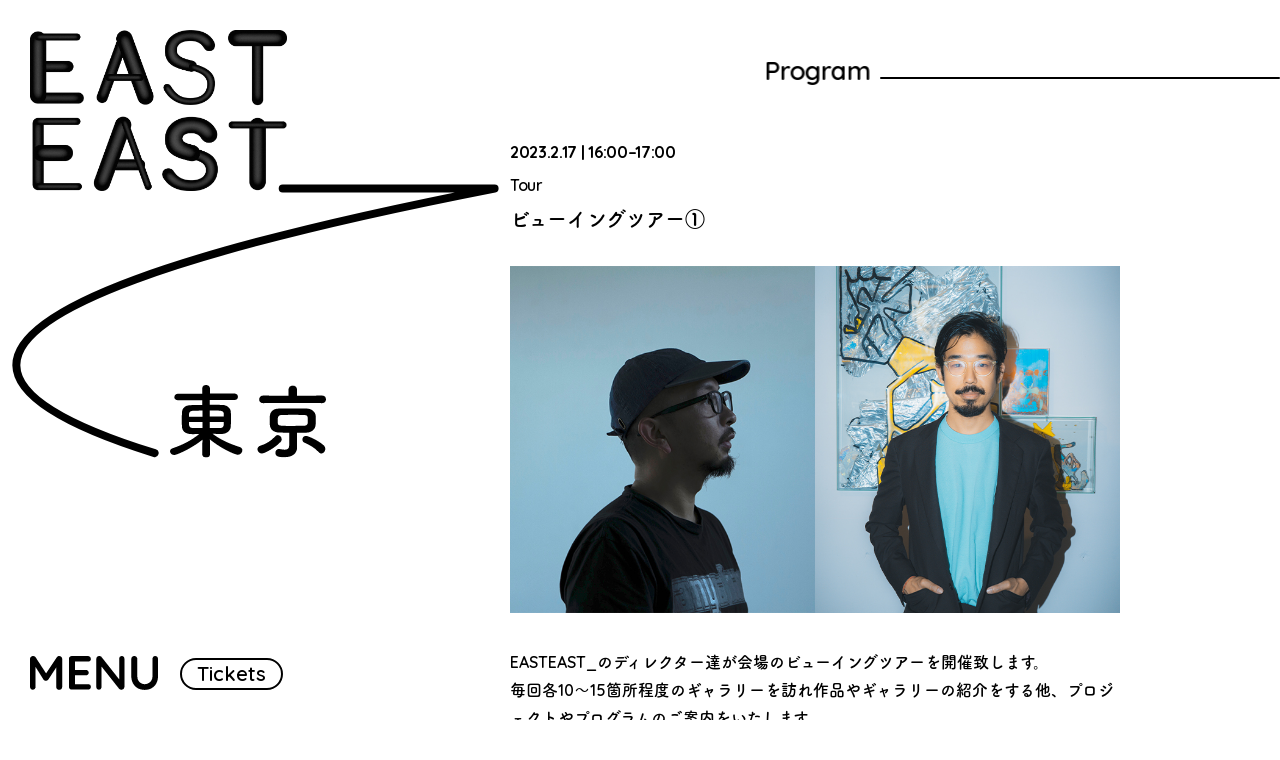

--- FILE ---
content_type: text/html; charset=UTF-8
request_url: https://easteast.org/2023/programme/469/
body_size: 10416
content:
<!DOCTYPE html>
<html lang="ja">
  <head>
    <meta http-equiv="content-language" content="ja">
    <meta http-equiv="content-type" content="text/html; charset=UTF-8">
    <meta http-equiv="content-style-type" content="text/css; charset=UTF-8">
    <meta http-equiv="content-script-type" content="text/javascript; charset=UTF-8">
    <meta http-equiv="X-UA-Compatible" content="IE=edge,chrome=1">
    <meta name="robots" content="index,follow,noodp">
    <meta name="viewport" content="width=device-width">

    <meta property="fb:app_id" content="">
    <meta property="og:type" content="website">
    <meta property="og:site_name" content="EASTEAST&#95;">
    <meta property="og:description" content="東京・日本の次世代のアートプレーヤーの紹介と 文化交流のためのプラットフォーム">
    <meta property="og:title" content="Program | EASTEAST_">
    <meta property="og:image" content="https://easteast.org/2023/cms/wp-content/themes/easteast_2023/assets/images/ogp.png">
    <meta property="og:url" content="https://easteast.org/2023/programme/469/">
    <meta name="twitter:card" content="website" />
    <meta name="twitter:site" content="EASTEAST_" />
    <meta name="twitter:description" content="東京・日本の次世代のアートプレーヤーの紹介と 文化交流のためのプラットフォーム" />
    <meta name="twitter:title" content="Program | EASTEAST_" />
    <meta name="twitter:image" content="https://easteast.org/2023/cms/wp-content/themes/easteast_2023/assets/images/ogp.png" />
    <meta name="description" content="東京・日本の次世代のアートプレーヤーの紹介と 文化交流のためのプラットフォーム">
    <meta name="keywords" content="EASTEAST,EAST,easteast,east,イーストイースト,イースト">
    <title>Program | EASTEAST_</title>
    <link rel="icon" href="https://easteast.org/2023/cms/wp-content/themes/easteast_2023/assets/images/favicon.ico" type="image/vnd.microsoft.icon">
    <link rel="shortcut icon" href="https://easteast.org/2023/cms/wp-content/themes/easteast_2023/assets/images/favicon.ico" type="image/vnd.microsoft.icon">
    <link rel="apple-touch-icon" sizes="256x256" href="https://easteast.org/2023/cms/wp-content/themes/easteast_2023/assets/images/apple-touch-icon.png">
    <!-- <link href="https://easteast.org/2023/cms/wp-content/themes/easteast_2023/assets/css/common.css" rel="stylesheet" type="text/css"> -->

    <!-- フォント -->
    <link rel="preconnect" href="https://fonts.googleapis.com">
    <link rel="preconnect" href="https://fonts.gstatic.com" crossorigin>
    <link href="https://fonts.googleapis.com/css2?family=Quicksand:wght@600;700&display=swap" rel="stylesheet">
    <script>
      (function(d) {
        var config = {
          kitId: 'lhv4ibh',
          scriptTimeout: 3000,
          async: true
        },
        h=d.documentElement,t=setTimeout(function(){h.className=h.className.replace(/\bwf-loading\b/g,"")+" wf-inactive";},config.scriptTimeout),tk=d.createElement("script"),f=false,s=d.getElementsByTagName("script")[0],a;h.className+=" wf-loading";tk.src='https://use.typekit.net/'+config.kitId+'.js';tk.async=true;tk.onload=tk.onreadystatechange=function(){a=this.readyState;if(f||a&&a!="complete"&&a!="loaded")return;f=true;clearTimeout(t);try{Typekit.load(config)}catch(e){}};s.parentNode.insertBefore(tk,s)
      })(document);
    </script>

    <link href="https://easteast.org/2023/cms/wp-content/themes/easteast_2023/assets/css/programmeDetail.css" rel="stylesheet" type="text/css">
    <meta name='robots' content='max-image-preview:large' />
<style id='wp-img-auto-sizes-contain-inline-css' type='text/css'>
img:is([sizes=auto i],[sizes^="auto," i]){contain-intrinsic-size:3000px 1500px}
/*# sourceURL=wp-img-auto-sizes-contain-inline-css */
</style>
<style id='wp-emoji-styles-inline-css' type='text/css'>

	img.wp-smiley, img.emoji {
		display: inline !important;
		border: none !important;
		box-shadow: none !important;
		height: 1em !important;
		width: 1em !important;
		margin: 0 0.07em !important;
		vertical-align: -0.1em !important;
		background: none !important;
		padding: 0 !important;
	}
/*# sourceURL=wp-emoji-styles-inline-css */
</style>
<style id='wp-block-library-inline-css' type='text/css'>
:root{--wp-block-synced-color:#7a00df;--wp-block-synced-color--rgb:122,0,223;--wp-bound-block-color:var(--wp-block-synced-color);--wp-editor-canvas-background:#ddd;--wp-admin-theme-color:#007cba;--wp-admin-theme-color--rgb:0,124,186;--wp-admin-theme-color-darker-10:#006ba1;--wp-admin-theme-color-darker-10--rgb:0,107,160.5;--wp-admin-theme-color-darker-20:#005a87;--wp-admin-theme-color-darker-20--rgb:0,90,135;--wp-admin-border-width-focus:2px}@media (min-resolution:192dpi){:root{--wp-admin-border-width-focus:1.5px}}.wp-element-button{cursor:pointer}:root .has-very-light-gray-background-color{background-color:#eee}:root .has-very-dark-gray-background-color{background-color:#313131}:root .has-very-light-gray-color{color:#eee}:root .has-very-dark-gray-color{color:#313131}:root .has-vivid-green-cyan-to-vivid-cyan-blue-gradient-background{background:linear-gradient(135deg,#00d084,#0693e3)}:root .has-purple-crush-gradient-background{background:linear-gradient(135deg,#34e2e4,#4721fb 50%,#ab1dfe)}:root .has-hazy-dawn-gradient-background{background:linear-gradient(135deg,#faaca8,#dad0ec)}:root .has-subdued-olive-gradient-background{background:linear-gradient(135deg,#fafae1,#67a671)}:root .has-atomic-cream-gradient-background{background:linear-gradient(135deg,#fdd79a,#004a59)}:root .has-nightshade-gradient-background{background:linear-gradient(135deg,#330968,#31cdcf)}:root .has-midnight-gradient-background{background:linear-gradient(135deg,#020381,#2874fc)}:root{--wp--preset--font-size--normal:16px;--wp--preset--font-size--huge:42px}.has-regular-font-size{font-size:1em}.has-larger-font-size{font-size:2.625em}.has-normal-font-size{font-size:var(--wp--preset--font-size--normal)}.has-huge-font-size{font-size:var(--wp--preset--font-size--huge)}.has-text-align-center{text-align:center}.has-text-align-left{text-align:left}.has-text-align-right{text-align:right}.has-fit-text{white-space:nowrap!important}#end-resizable-editor-section{display:none}.aligncenter{clear:both}.items-justified-left{justify-content:flex-start}.items-justified-center{justify-content:center}.items-justified-right{justify-content:flex-end}.items-justified-space-between{justify-content:space-between}.screen-reader-text{border:0;clip-path:inset(50%);height:1px;margin:-1px;overflow:hidden;padding:0;position:absolute;width:1px;word-wrap:normal!important}.screen-reader-text:focus{background-color:#ddd;clip-path:none;color:#444;display:block;font-size:1em;height:auto;left:5px;line-height:normal;padding:15px 23px 14px;text-decoration:none;top:5px;width:auto;z-index:100000}html :where(.has-border-color){border-style:solid}html :where([style*=border-top-color]){border-top-style:solid}html :where([style*=border-right-color]){border-right-style:solid}html :where([style*=border-bottom-color]){border-bottom-style:solid}html :where([style*=border-left-color]){border-left-style:solid}html :where([style*=border-width]){border-style:solid}html :where([style*=border-top-width]){border-top-style:solid}html :where([style*=border-right-width]){border-right-style:solid}html :where([style*=border-bottom-width]){border-bottom-style:solid}html :where([style*=border-left-width]){border-left-style:solid}html :where(img[class*=wp-image-]){height:auto;max-width:100%}:where(figure){margin:0 0 1em}html :where(.is-position-sticky){--wp-admin--admin-bar--position-offset:var(--wp-admin--admin-bar--height,0px)}@media screen and (max-width:600px){html :where(.is-position-sticky){--wp-admin--admin-bar--position-offset:0px}}

/*# sourceURL=wp-block-library-inline-css */
</style><style id='global-styles-inline-css' type='text/css'>
:root{--wp--preset--aspect-ratio--square: 1;--wp--preset--aspect-ratio--4-3: 4/3;--wp--preset--aspect-ratio--3-4: 3/4;--wp--preset--aspect-ratio--3-2: 3/2;--wp--preset--aspect-ratio--2-3: 2/3;--wp--preset--aspect-ratio--16-9: 16/9;--wp--preset--aspect-ratio--9-16: 9/16;--wp--preset--color--black: #000000;--wp--preset--color--cyan-bluish-gray: #abb8c3;--wp--preset--color--white: #ffffff;--wp--preset--color--pale-pink: #f78da7;--wp--preset--color--vivid-red: #cf2e2e;--wp--preset--color--luminous-vivid-orange: #ff6900;--wp--preset--color--luminous-vivid-amber: #fcb900;--wp--preset--color--light-green-cyan: #7bdcb5;--wp--preset--color--vivid-green-cyan: #00d084;--wp--preset--color--pale-cyan-blue: #8ed1fc;--wp--preset--color--vivid-cyan-blue: #0693e3;--wp--preset--color--vivid-purple: #9b51e0;--wp--preset--gradient--vivid-cyan-blue-to-vivid-purple: linear-gradient(135deg,rgb(6,147,227) 0%,rgb(155,81,224) 100%);--wp--preset--gradient--light-green-cyan-to-vivid-green-cyan: linear-gradient(135deg,rgb(122,220,180) 0%,rgb(0,208,130) 100%);--wp--preset--gradient--luminous-vivid-amber-to-luminous-vivid-orange: linear-gradient(135deg,rgb(252,185,0) 0%,rgb(255,105,0) 100%);--wp--preset--gradient--luminous-vivid-orange-to-vivid-red: linear-gradient(135deg,rgb(255,105,0) 0%,rgb(207,46,46) 100%);--wp--preset--gradient--very-light-gray-to-cyan-bluish-gray: linear-gradient(135deg,rgb(238,238,238) 0%,rgb(169,184,195) 100%);--wp--preset--gradient--cool-to-warm-spectrum: linear-gradient(135deg,rgb(74,234,220) 0%,rgb(151,120,209) 20%,rgb(207,42,186) 40%,rgb(238,44,130) 60%,rgb(251,105,98) 80%,rgb(254,248,76) 100%);--wp--preset--gradient--blush-light-purple: linear-gradient(135deg,rgb(255,206,236) 0%,rgb(152,150,240) 100%);--wp--preset--gradient--blush-bordeaux: linear-gradient(135deg,rgb(254,205,165) 0%,rgb(254,45,45) 50%,rgb(107,0,62) 100%);--wp--preset--gradient--luminous-dusk: linear-gradient(135deg,rgb(255,203,112) 0%,rgb(199,81,192) 50%,rgb(65,88,208) 100%);--wp--preset--gradient--pale-ocean: linear-gradient(135deg,rgb(255,245,203) 0%,rgb(182,227,212) 50%,rgb(51,167,181) 100%);--wp--preset--gradient--electric-grass: linear-gradient(135deg,rgb(202,248,128) 0%,rgb(113,206,126) 100%);--wp--preset--gradient--midnight: linear-gradient(135deg,rgb(2,3,129) 0%,rgb(40,116,252) 100%);--wp--preset--font-size--small: 13px;--wp--preset--font-size--medium: 20px;--wp--preset--font-size--large: 36px;--wp--preset--font-size--x-large: 42px;--wp--preset--spacing--20: 0.44rem;--wp--preset--spacing--30: 0.67rem;--wp--preset--spacing--40: 1rem;--wp--preset--spacing--50: 1.5rem;--wp--preset--spacing--60: 2.25rem;--wp--preset--spacing--70: 3.38rem;--wp--preset--spacing--80: 5.06rem;--wp--preset--shadow--natural: 6px 6px 9px rgba(0, 0, 0, 0.2);--wp--preset--shadow--deep: 12px 12px 50px rgba(0, 0, 0, 0.4);--wp--preset--shadow--sharp: 6px 6px 0px rgba(0, 0, 0, 0.2);--wp--preset--shadow--outlined: 6px 6px 0px -3px rgb(255, 255, 255), 6px 6px rgb(0, 0, 0);--wp--preset--shadow--crisp: 6px 6px 0px rgb(0, 0, 0);}:where(.is-layout-flex){gap: 0.5em;}:where(.is-layout-grid){gap: 0.5em;}body .is-layout-flex{display: flex;}.is-layout-flex{flex-wrap: wrap;align-items: center;}.is-layout-flex > :is(*, div){margin: 0;}body .is-layout-grid{display: grid;}.is-layout-grid > :is(*, div){margin: 0;}:where(.wp-block-columns.is-layout-flex){gap: 2em;}:where(.wp-block-columns.is-layout-grid){gap: 2em;}:where(.wp-block-post-template.is-layout-flex){gap: 1.25em;}:where(.wp-block-post-template.is-layout-grid){gap: 1.25em;}.has-black-color{color: var(--wp--preset--color--black) !important;}.has-cyan-bluish-gray-color{color: var(--wp--preset--color--cyan-bluish-gray) !important;}.has-white-color{color: var(--wp--preset--color--white) !important;}.has-pale-pink-color{color: var(--wp--preset--color--pale-pink) !important;}.has-vivid-red-color{color: var(--wp--preset--color--vivid-red) !important;}.has-luminous-vivid-orange-color{color: var(--wp--preset--color--luminous-vivid-orange) !important;}.has-luminous-vivid-amber-color{color: var(--wp--preset--color--luminous-vivid-amber) !important;}.has-light-green-cyan-color{color: var(--wp--preset--color--light-green-cyan) !important;}.has-vivid-green-cyan-color{color: var(--wp--preset--color--vivid-green-cyan) !important;}.has-pale-cyan-blue-color{color: var(--wp--preset--color--pale-cyan-blue) !important;}.has-vivid-cyan-blue-color{color: var(--wp--preset--color--vivid-cyan-blue) !important;}.has-vivid-purple-color{color: var(--wp--preset--color--vivid-purple) !important;}.has-black-background-color{background-color: var(--wp--preset--color--black) !important;}.has-cyan-bluish-gray-background-color{background-color: var(--wp--preset--color--cyan-bluish-gray) !important;}.has-white-background-color{background-color: var(--wp--preset--color--white) !important;}.has-pale-pink-background-color{background-color: var(--wp--preset--color--pale-pink) !important;}.has-vivid-red-background-color{background-color: var(--wp--preset--color--vivid-red) !important;}.has-luminous-vivid-orange-background-color{background-color: var(--wp--preset--color--luminous-vivid-orange) !important;}.has-luminous-vivid-amber-background-color{background-color: var(--wp--preset--color--luminous-vivid-amber) !important;}.has-light-green-cyan-background-color{background-color: var(--wp--preset--color--light-green-cyan) !important;}.has-vivid-green-cyan-background-color{background-color: var(--wp--preset--color--vivid-green-cyan) !important;}.has-pale-cyan-blue-background-color{background-color: var(--wp--preset--color--pale-cyan-blue) !important;}.has-vivid-cyan-blue-background-color{background-color: var(--wp--preset--color--vivid-cyan-blue) !important;}.has-vivid-purple-background-color{background-color: var(--wp--preset--color--vivid-purple) !important;}.has-black-border-color{border-color: var(--wp--preset--color--black) !important;}.has-cyan-bluish-gray-border-color{border-color: var(--wp--preset--color--cyan-bluish-gray) !important;}.has-white-border-color{border-color: var(--wp--preset--color--white) !important;}.has-pale-pink-border-color{border-color: var(--wp--preset--color--pale-pink) !important;}.has-vivid-red-border-color{border-color: var(--wp--preset--color--vivid-red) !important;}.has-luminous-vivid-orange-border-color{border-color: var(--wp--preset--color--luminous-vivid-orange) !important;}.has-luminous-vivid-amber-border-color{border-color: var(--wp--preset--color--luminous-vivid-amber) !important;}.has-light-green-cyan-border-color{border-color: var(--wp--preset--color--light-green-cyan) !important;}.has-vivid-green-cyan-border-color{border-color: var(--wp--preset--color--vivid-green-cyan) !important;}.has-pale-cyan-blue-border-color{border-color: var(--wp--preset--color--pale-cyan-blue) !important;}.has-vivid-cyan-blue-border-color{border-color: var(--wp--preset--color--vivid-cyan-blue) !important;}.has-vivid-purple-border-color{border-color: var(--wp--preset--color--vivid-purple) !important;}.has-vivid-cyan-blue-to-vivid-purple-gradient-background{background: var(--wp--preset--gradient--vivid-cyan-blue-to-vivid-purple) !important;}.has-light-green-cyan-to-vivid-green-cyan-gradient-background{background: var(--wp--preset--gradient--light-green-cyan-to-vivid-green-cyan) !important;}.has-luminous-vivid-amber-to-luminous-vivid-orange-gradient-background{background: var(--wp--preset--gradient--luminous-vivid-amber-to-luminous-vivid-orange) !important;}.has-luminous-vivid-orange-to-vivid-red-gradient-background{background: var(--wp--preset--gradient--luminous-vivid-orange-to-vivid-red) !important;}.has-very-light-gray-to-cyan-bluish-gray-gradient-background{background: var(--wp--preset--gradient--very-light-gray-to-cyan-bluish-gray) !important;}.has-cool-to-warm-spectrum-gradient-background{background: var(--wp--preset--gradient--cool-to-warm-spectrum) !important;}.has-blush-light-purple-gradient-background{background: var(--wp--preset--gradient--blush-light-purple) !important;}.has-blush-bordeaux-gradient-background{background: var(--wp--preset--gradient--blush-bordeaux) !important;}.has-luminous-dusk-gradient-background{background: var(--wp--preset--gradient--luminous-dusk) !important;}.has-pale-ocean-gradient-background{background: var(--wp--preset--gradient--pale-ocean) !important;}.has-electric-grass-gradient-background{background: var(--wp--preset--gradient--electric-grass) !important;}.has-midnight-gradient-background{background: var(--wp--preset--gradient--midnight) !important;}.has-small-font-size{font-size: var(--wp--preset--font-size--small) !important;}.has-medium-font-size{font-size: var(--wp--preset--font-size--medium) !important;}.has-large-font-size{font-size: var(--wp--preset--font-size--large) !important;}.has-x-large-font-size{font-size: var(--wp--preset--font-size--x-large) !important;}
/*# sourceURL=global-styles-inline-css */
</style>

<style id='classic-theme-styles-inline-css' type='text/css'>
/*! This file is auto-generated */
.wp-block-button__link{color:#fff;background-color:#32373c;border-radius:9999px;box-shadow:none;text-decoration:none;padding:calc(.667em + 2px) calc(1.333em + 2px);font-size:1.125em}.wp-block-file__button{background:#32373c;color:#fff;text-decoration:none}
/*# sourceURL=/wp-includes/css/classic-themes.min.css */
</style>
<link rel="EditURI" type="application/rsd+xml" title="RSD" href="https://easteast.org/2023/cms/xmlrpc.php?rsd" />
<meta name="generator" content="WordPress 6.9" />
<link rel="canonical" href="https://easteast.org/2023/programme/469/" />
<link rel='shortlink' href='https://easteast.org/2023/?p=469' />
  </head>
  <body>
    <div class="wrapper">
      <section>
        <div class="logo">
  <div class="logo__east"><a href="https://easteast.org/2023/"> <img src="https://easteast.org/2023/cms/wp-content/themes/easteast_2023/assets/images/east_east.png"></a></div>
  <div class="logo__path"><svg xmlns="http://www.w3.org/2000/svg" viewBox="0 0 1280 714" preserveAspectRatio="none" class='logo__svg'>
  <defs><style>.cls-2{fill:none;stroke:#000;stroke-linecap:round;stroke-linejoin:round;stroke-width:6px;}</style></defs>
  <g>
  <path id='path_1' class="cls-2" d=""/>
  <path id='path_2' class="cls-2" d=""/>
  </g>
  </svg>
  </div>
  <div class="logo__tokyo pc"><img src="https://easteast.org/2023/cms/wp-content/themes/easteast_2023/assets/images/logo_tokyo.svg"></div>
  <div class="logo__tokyo sp"><img src="https://easteast.org/2023/cms/wp-content/themes/easteast_2023/assets/images/logo_tokyo.svg"></div>
</div>
<div class="menu">
  <div class="menu__inner">
    <div class="menu__close sp"><a class="menu__closeA" href> <img src="https://easteast.org/2023/cms/wp-content/themes/easteast_2023/assets/images/menu/menu_close.svg"></a></div>
    <ul class="menu__list langage--jp">
      <li class="menu__item"><a class="menu__itemA" href="https://easteast.org/2023/about">About<span class="menu__itemAspan">EASTEAST_とは </span></a>
      </li>
      <li class="menu__item"><a class="menu__itemA" href="https://easteast.org/2023/exhibitors">Exhibitors<span class="menu__itemAspan">出展者一覧 </span></a>
      </li>
      <li class="menu__item"><a class="menu__itemA" href="https://easteast.org/2023/programme">Program<span class="menu__itemAspan">プログラム </span></a>
      </li>
      <li class="menu__item"><a class="menu__itemA" href="https://easteast.org/2023/communityagreement">Community Agreement<span class="menu__itemAspan">コミュニティ協定 </span></a>
      </li>
      <li class="menu__item"><a class="menu__itemA" href="https://easteast.org/2023/visitorinformation">Visitor Information<span class="menu__itemAspan">来場者向け情報 </span></a>
      </li>
      <li class="menu__item"><a class="menu__itemA" href="https://easteast.org/2023/tickets">Tickets<span class="menu__itemAspan">チケット </span></a>
      </li>
      <li class="menu__item"><a class="menu__itemA" href="https://easteast.org/2023/news">News<span class="menu__itemAspan">お知らせ </span></a>
      </li>
    </ul>
    <ul class="menu__list langage--en langage--cn langage--kr">
      <li class="menu__item"><a class="menu__itemA" href="https://easteast.org/2023/about">About </a>
      </li>
      <li class="menu__item"><a class="menu__itemA" href="https://easteast.org/2023/exhibitors">Exhibitors </a>
      </li>
      <li class="menu__item"><a class="menu__itemA" href="https://easteast.org/2023/programme">Program </a>
      </li>
      <li class="menu__item"><a class="menu__itemA" href="https://easteast.org/2023/communityagreement">Community Agreement </a>
      </li>
      <li class="menu__item"><a class="menu__itemA" href="https://easteast.org/2023/visitorinformation">Visitor Information </a>
      </li>
      <li class="menu__item"><a class="menu__itemA" href="https://easteast.org/2023/tickets">Tickets </a>
      </li>
      <li class="menu__item"><a class="menu__itemA" href="https://easteast.org/2023/news">News </a>
      </li>
    </ul>
    <ul class="menu__lang pc">
      <li class="menu__langItem"> <a class="menu__langA menu__langA--jp" href="./?lang=jp">JP</a></li>
      <li class="menu__langItem"> <a class="menu__langA menu__langA--en" href="./?lang=en">EN</a></li>
      <li class="menu__langItem"> <a class="menu__langA menu__langA--kr" href="./?lang=kr">KR</a></li>
      <li class="menu__langItem"> <a class="menu__langA menu__langA--cn" href="./?lang=cn">CN</a></li>
    </ul>
    <ul class="menu__lang sp">
      <li class="menu__langItem"> <a class="menu__langA menu__langA--jp" href="./?lang=jp">JP</a></li>
      <li class="menu__langItem"> <a class="menu__langA menu__langA--en" href="./?lang=en">EN</a></li>
      <li class="menu__langItem"> <a class="menu__langA menu__langA--kr" href="./?lang=kr">KR</a></li>
      <li class="menu__langItem"> <a class="menu__langA menu__langA--cn" href="./?lang=cn">CN</a></li>
    </ul>
  </div>
</div>
<div class="menuBtn opening"><a class="menuBtn__a" href> <img class="pc" src="https://easteast.org/2023/cms/wp-content/themes/easteast_2023/assets/images/menu/menu.svg"><img class="sp" src="https://easteast.org/2023/cms/wp-content/themes/easteast_2023/assets/images/menu/sp_menu.svg"></a></div>
<div class="ticketsBtn opening"><a class="ticketsBtn__a" href="https://easteast.org/2023/tickets">Tickets</a></div><div class="pageTtl">
  <div class="pageTtl__line"></div>
  <p class="pageTtl__ttl">Program</p>
</div>
<div class="inner inner--1 programme opening">
  <div class="programme__set">
    <p class="programme__date">2023.2.17 | 16:00–17:00</p>
    <p class="programme__tag">
      Tour&nbsp;    </p>
  </div>

  <p class="programme__title langage--jp">ビューイングツアー①</p>
  <p class="programme__title langage--en">Viewing Tour 1</p>

      <!-- 画像 -->
    <div class="programme__ph">
      <img src="https://easteast.org/2023/cms/wp-content/uploads/2022/12/Tour_Guides_TORY-NORI.jpg" />
    </div>
  
      <!-- 詳細 -->
    <div class="programme__lead wisywig langage--jp">
      <p>EASTEAST_のディレクター達が会場のビューイングツアーを開催致します。<br />
毎回各10〜15箇所程度のギャラリーを訪れ作品やギャラリーの紹介をする他、プロジェクトやプログラムのご案内をいたします。</p>
    </div>
    <div class="programme__lead wisywig langage--en">
      <p>The directors of EASTEAST_ will host a viewing tour of the venue.</p>
<p>In addition to visiting 10 to 15 galleries each time, we will introduce the artworks and galleries, as well as apprise about the projects and programs.</p>
    </div>
  

      <!-- メンバーリスト　-->
    <div class="programme__cont">
      <div class="lineTtl">
        <p class="lineTtl__text langage--jp lineTtl__text--jp">ナビゲーター</p>
        <p class="lineTtl__text langage--en lineTtl__text--en">Navigator</p>
      </div>

      <div class="programme__box">

        <!-- 日本語-->
        <div class="langage--jp">

                     <div class="programme__peaple">
              <p class="programme__peapleName">松下徹</p>
                            <p class="programme__peapleJob"><span>&nbsp;</span>(SIDE CORE)</p>
                          </div>
                      <div class="programme__peaple">
              <p class="programme__peapleName">渡邉憲行</p>
                            <p class="programme__peapleJob"><span>&nbsp;</span>(EASTEAST_アソシエイトディレクター)</p>
                          </div>
          
        </div>

        <!-- 英語-->
        <div class="langage--en">

          
          <div class="programme__peaple">
            <p class="programme__peapleName">Toru Matsushita</p>
                      </div>

          
          <div class="programme__peaple">
            <p class="programme__peapleName">Noriyuki Watanabe</p>
                      </div>

          
        </div>

      </div>

    </div>
  


      <!-- 表-->
    <div class="detail">
      <p class="detail__ttl langage--jp">ビューイングツアー①</p>
      <p class="detail__ttl langage--en">Viewing Tour 1</p>
      <div class="detail__cont">

        <!--日本語-->
        <div class="langage--jp">
                      <div class="detail__box">
              <p class="detail__subtitle">日時：</p>
              <div class="detail__text wisywig"><p>2023年2月17日(金) 16:00–17:00</p>
<p><small>ツアーは1時間程度を予定しておりますが、延長する場合もございます。途中退場／途中参加可能。</small></p>
</div>
              <!-- <span class="detail__caution">※途中入退場可</span> -->
            </div>
                      <div class="detail__box">
              <p class="detail__subtitle">会場：</p>
              <div class="detail__text wisywig"><p><a href="https://www.easteast.org/2023/">科学技術館1F</a></p>
<p><small>Welcome Area 集合（エントランス受付裏）</small></p>
</div>
              <!-- <span class="detail__caution">※途中入退場可</span> -->
            </div>
                      <div class="detail__box">
              <p class="detail__subtitle">参加費：</p>
              <div class="detail__text wisywig"><p>無料<small>（受付にて入場チケットのご提示をお願いします）</small></p>
</div>
              <!-- <span class="detail__caution">※途中入退場可</span> -->
            </div>
                      <div class="detail__box">
              <p class="detail__subtitle">参加方法：</p>
              <div class="detail__text wisywig"><p>事前予約不要</p>
</div>
              <!-- <span class="detail__caution">※途中入退場可</span> -->
            </div>
                      <div class="detail__box">
              <p class="detail__subtitle">参加人数：</p>
              <div class="detail__text wisywig"><p>先着10〜15名程度</p>
</div>
              <!-- <span class="detail__caution">※途中入退場可</span> -->
            </div>
                      <div class="detail__box">
              <p class="detail__subtitle">言語：</p>
              <div class="detail__text wisywig"><p>日本語</p>
</div>
              <!-- <span class="detail__caution">※途中入退場可</span> -->
            </div>
                  </div>

        <!-- 英語-->
        <div class="langage--en">
                      <div class="detail__box">
              <p class="detail__subtitle">Date & Time：</p>
              <div class="detail__text wisywig"><p>February 17 16:00–17:00</p>
<p><small>The tour is scheduled to last about 1 hour, but it may extend. Early departure/ Joining partway are  possible.</small></p>
</div>
              <!-- <span class="detail__caution">※途中入退場可</span> -->
            </div>
                      <div class="detail__box">
              <p class="detail__subtitle">Location：</p>
              <div class="detail__text wisywig"><p>Science Museum 1F</p>
<p><small>Meet at the Welcome Area (behind the entrance reception)</small></p>
</div>
              <!-- <span class="detail__caution">※途中入退場可</span> -->
            </div>
                      <div class="detail__box">
              <p class="detail__subtitle">Admission：</p>
              <div class="detail__text wisywig"><p>Free <small>(Please present your admission ticket at the reception)</small></p>
<p>Advance reservations not required.</p>
</div>
              <!-- <span class="detail__caution">※途中入退場可</span> -->
            </div>
                      <div class="detail__box">
              <p class="detail__subtitle">Language：</p>
              <div class="detail__text wisywig"><p>Japanese</p>
</div>
              <!-- <span class="detail__caution">※途中入退場可</span> -->
            </div>
                  </div>

      </div>
    </div>
  

    <!-- 参加者プロフィール-->
  <div class="programme__cont">
    <div class="lineTtl">
      <p class="lineTtl__text langage--jp lineTtl__text--jp">ナビゲーター</p>
      <p class="lineTtl__text langage--en lineTtl__text--en">Navigator</p>
    </div>

    
      <div class="programme__profileBox">

        <!-- 日本語-->
        <div class="langage--jp">
          <p class="programme__profileName">松下徹                          <span class="programme__profileName--small">(SIDE CORE)</span>
                      </p>
                    <p class="programme__profileDetail">個人のアーティストとして活動する側、2012年からはアートチームSIDE COREのディレクターとして、美術館から路上まで幅広い場所で展覧会の企画を行なっている。また日本のストリートアートに関わる執筆やレクチャーなども行なっている。</p>
        </div>

        <!-- 英語-->
        <div class="langage--en">
          <p class="programme__profileName">Toru Matsushita                          <span class="programme__profileName--small">(SIDE CORE)</span>
                      </p>
                    <p class="programme__profileDetail">Born in 1984 in Kanagawa, Japan. Completed the course in Advanced Art at Tokyo University of the Arts. Creates paintings using familiar chemical experiments and industrial production techniques. He creates paintings through the process of observing, manipulating, and editing patterns created automatically by systems, such as drawing with high-voltage electric current and painting with scientific changes in paint. He is also one of the directors of SIDE CORE, an art team that plans graffiti and other street culture projects, and writes about street culture in Japan and abroad.</p>
        </div>

        <!-- 外部リンク　-->
                  <div class="programme__profileLinks">
                          <p><a target="_blank" href=https://www.instagram.com/tohry417/>Instagram</a></p>
                      </div>
        
      </div>

    
      <div class="programme__profileBox">

        <!-- 日本語-->
        <div class="langage--jp">
          <p class="programme__profileName">渡邉憲行                          <span class="programme__profileName--small">(EASTEAST_アソシエイトディレクター)</span>
                      </p>
                    <p class="programme__profileDetail">NOZZA SERVICE 代表。<br />
英国留学を経て、CALM&PUNK GALLERY の企画・渉外を担当。21年にNOZZA SERVICE設立。ギャラリー内外で数々の企画に携わっている。</p>
        </div>

        <!-- 英語-->
        <div class="langage--en">
          <p class="programme__profileName">Noriyuki Watanabe                          <span class="programme__profileName--small">(EASTEAST_ Associate Director)</span>
                      </p>
                    <p class="programme__profileDetail">NOZZA SERVICE 代表。<br />
英国留学を経て、CALM&PUNK GALLERY の企画・渉外を担当。21年にNOZZA SERVICE設立。ギャラリー内外で数々の企画に携わっている。</p>
        </div>

        <!-- 外部リンク　-->
                  <div class="programme__profileLinks">
                          <p><a target="_blank" href=https://www.instagram.com/nozzaservice/>Instagram﻿</a></p>
                      </div>
        
      </div>

    
  </div>

  
  <!-- 関係者クレジット-->
  
</div>



<div class="pageBack">
  <div class="pageBack__line"></div>
  <p class="pageBack__text"><a class="pageBack__textA" href="https://easteast.org/2023/programme">Back</a></p>
</div>      
      <footer class="footer">
  <div class="footer__subscribe">
    <p class="footer__subscribeTtl">Subscribe to Newsletter:</p>
    <!-- Begin Mailchimp Signup Form -->
      <div id="mc_embed_signup">
          <form action="https://easteast.us21.list-manage.com/subscribe/post?u=c09762a1b0ba91a7eee01eae2&amp;id=29883ec2fb&amp;f_id=0049cfe1f0" method="post" id="mc-embedded-subscribe-form" name="mc-embedded-subscribe-form" class="validate footer__form" target="_self">
              <div id="mc_embed_signup_scroll" class='footer__inputCont'>

      <div class="mc-field-group">

        <input type="email" value="" name="EMAIL" class="required email footer__subscribeInput" id="mce-EMAIL" required placeholder="Enter your email">
        <span id="mce-EMAIL-HELPERTEXT" class="helper_text"></span>
      </div>
        <div id="mce-responses" class="clear foot">
          <div class="response" id="mce-error-response" style="display:none"></div>
          <div class="response" id="mce-success-response" style="display:none"></div>
        </div>
          <div style="position: absolute; left: -5000px;" aria-hidden="true"><input type="text" name="b_c09762a1b0ba91a7eee01eae2_29883ec2fb" tabindex="-1" value=""></div>
              <div class="optionalParent">
                  <div class="clear foot">
                      <input type="submit" value="Subscribe" name="subscribe" id="mc-embedded-subscribe" class="button footer__subscribeBtn">

                  </div>
              </div>
          </div>
      </form>
      </div>

      <!--End mc_embed_signup-->
    <!-- <form class="footer__form" action="" method="">
      <input class="footer__subscribeInput" type="email" name="email" placeholder="Enter your email">
      <input class="footer__subscribeBtn" type="submit" value="Subscribe"> -->
      <div class="footer__success">
        <p>Thanks! Check your E-mail.</p>
      </div>
    </form>
  </div>
  <div class="footer__box">
    <ul class="footer__links">
      <li class="footer__link"><a class="footer__linkA" href="/2023/contact">Contact</a></li>
      <li class="footer__link"><a class="footer__linkA" href="/2023/press">Press</a></li>
      <li class="footer__link"><a class="footer__linkA" href="/2023/privacypolicy">Privacy Policy</a></li>
      <li class="footer__link"><a class="footer__linkA" href="https://www.instagram.com/easteast_/">Instagram</a></li>
      <li class="footer__link"><a class="footer__linkA" href="https://www.facebook.com/profile.php?id=100080115788275">Facebook</a></li>
    </ul>
    <p class="footer__copy">©EASTEAST_</p>
  </div>
</footer>
      <script src="https://easteast.org/2023/cms/wp-content/themes/easteast_2023/assets/js/common.js" type="text/javascript" charset="UTF-8"></script>

      <script src="https://easteast.org/2023/cms/wp-content/themes/easteast_2023/assets/js/programmeDetail.js" type="text/javascript" charset="UTF-8"></script>        <script type="speculationrules">
{"prefetch":[{"source":"document","where":{"and":[{"href_matches":"/2023/*"},{"not":{"href_matches":["/2023/cms/wp-*.php","/2023/cms/wp-admin/*","/2023/cms/wp-content/uploads/*","/2023/cms/wp-content/*","/2023/cms/wp-content/plugins/*","/2023/cms/wp-content/themes/easteast_2023/*","/2023/*\\?(.+)"]}},{"not":{"selector_matches":"a[rel~=\"nofollow\"]"}},{"not":{"selector_matches":".no-prefetch, .no-prefetch a"}}]},"eagerness":"conservative"}]}
</script>
<script id="wp-emoji-settings" type="application/json">
{"baseUrl":"https://s.w.org/images/core/emoji/17.0.2/72x72/","ext":".png","svgUrl":"https://s.w.org/images/core/emoji/17.0.2/svg/","svgExt":".svg","source":{"concatemoji":"https://easteast.org/2023/cms/wp-includes/js/wp-emoji-release.min.js?ver=6.9"}}
</script>
<script type="module">
/* <![CDATA[ */
/*! This file is auto-generated */
const a=JSON.parse(document.getElementById("wp-emoji-settings").textContent),o=(window._wpemojiSettings=a,"wpEmojiSettingsSupports"),s=["flag","emoji"];function i(e){try{var t={supportTests:e,timestamp:(new Date).valueOf()};sessionStorage.setItem(o,JSON.stringify(t))}catch(e){}}function c(e,t,n){e.clearRect(0,0,e.canvas.width,e.canvas.height),e.fillText(t,0,0);t=new Uint32Array(e.getImageData(0,0,e.canvas.width,e.canvas.height).data);e.clearRect(0,0,e.canvas.width,e.canvas.height),e.fillText(n,0,0);const a=new Uint32Array(e.getImageData(0,0,e.canvas.width,e.canvas.height).data);return t.every((e,t)=>e===a[t])}function p(e,t){e.clearRect(0,0,e.canvas.width,e.canvas.height),e.fillText(t,0,0);var n=e.getImageData(16,16,1,1);for(let e=0;e<n.data.length;e++)if(0!==n.data[e])return!1;return!0}function u(e,t,n,a){switch(t){case"flag":return n(e,"\ud83c\udff3\ufe0f\u200d\u26a7\ufe0f","\ud83c\udff3\ufe0f\u200b\u26a7\ufe0f")?!1:!n(e,"\ud83c\udde8\ud83c\uddf6","\ud83c\udde8\u200b\ud83c\uddf6")&&!n(e,"\ud83c\udff4\udb40\udc67\udb40\udc62\udb40\udc65\udb40\udc6e\udb40\udc67\udb40\udc7f","\ud83c\udff4\u200b\udb40\udc67\u200b\udb40\udc62\u200b\udb40\udc65\u200b\udb40\udc6e\u200b\udb40\udc67\u200b\udb40\udc7f");case"emoji":return!a(e,"\ud83e\u1fac8")}return!1}function f(e,t,n,a){let r;const o=(r="undefined"!=typeof WorkerGlobalScope&&self instanceof WorkerGlobalScope?new OffscreenCanvas(300,150):document.createElement("canvas")).getContext("2d",{willReadFrequently:!0}),s=(o.textBaseline="top",o.font="600 32px Arial",{});return e.forEach(e=>{s[e]=t(o,e,n,a)}),s}function r(e){var t=document.createElement("script");t.src=e,t.defer=!0,document.head.appendChild(t)}a.supports={everything:!0,everythingExceptFlag:!0},new Promise(t=>{let n=function(){try{var e=JSON.parse(sessionStorage.getItem(o));if("object"==typeof e&&"number"==typeof e.timestamp&&(new Date).valueOf()<e.timestamp+604800&&"object"==typeof e.supportTests)return e.supportTests}catch(e){}return null}();if(!n){if("undefined"!=typeof Worker&&"undefined"!=typeof OffscreenCanvas&&"undefined"!=typeof URL&&URL.createObjectURL&&"undefined"!=typeof Blob)try{var e="postMessage("+f.toString()+"("+[JSON.stringify(s),u.toString(),c.toString(),p.toString()].join(",")+"));",a=new Blob([e],{type:"text/javascript"});const r=new Worker(URL.createObjectURL(a),{name:"wpTestEmojiSupports"});return void(r.onmessage=e=>{i(n=e.data),r.terminate(),t(n)})}catch(e){}i(n=f(s,u,c,p))}t(n)}).then(e=>{for(const n in e)a.supports[n]=e[n],a.supports.everything=a.supports.everything&&a.supports[n],"flag"!==n&&(a.supports.everythingExceptFlag=a.supports.everythingExceptFlag&&a.supports[n]);var t;a.supports.everythingExceptFlag=a.supports.everythingExceptFlag&&!a.supports.flag,a.supports.everything||((t=a.source||{}).concatemoji?r(t.concatemoji):t.wpemoji&&t.twemoji&&(r(t.twemoji),r(t.wpemoji)))});
//# sourceURL=https://easteast.org/2023/cms/wp-includes/js/wp-emoji-loader.min.js
/* ]]> */
</script>
      </section>
    </div>
  </body>
</html>


--- FILE ---
content_type: text/css
request_url: https://easteast.org/2023/cms/wp-content/themes/easteast_2023/assets/css/programmeDetail.css
body_size: 5511
content:
@charset "utf-8";
/*
YUI 3.18.1 (build f7e7bcb)
Copyright 2014 Yahoo! Inc. All rights reserved.
Licensed under the BSD License.
http://yuilibrary.com/license/
*/
html{color:#000;background:#FFF}body,div,dl,dt,dd,ul,ol,li,h1,h2,h3,h4,h5,h6,pre,code,form,fieldset,legend,input,textarea,p,blockquote,th,td{margin:0;padding:0}table{border-collapse:collapse;border-spacing:0}fieldset,img{border:0}address,caption,cite,code,dfn,em,strong,th,var{font-style:normal;font-weight:normal}ol,ul{list-style:none}caption,th{text-align:left}h1,h2,h3,h4,h5,h6{font-size:100%;font-weight:normal}q:before,q:after{content:''}abbr,acronym{border:0;font-variant:normal}sup{vertical-align:text-top}sub{vertical-align:text-bottom}input,textarea,select{font-family:inherit;font-size:inherit;font-weight:inherit;*font-size:100%}legend{color:#000}#yui3-css-stamp.cssreset{display:none}

html,body{position:relative;min-width:1280px;font-family:quicksand,fot-tsukuardgothic-std,'ヒラギノ角ゴ ProN W3','Hiragino Kaku Gothic ProN','游ゴシック',YuGothic,'メイリオ',Meiryo,sans-serif;font-size:10px;line-height:1}a{text-decoration:inherit;color:inherit}img,svg,video,iframe,picture{display:block;width:100%}.inner{margin-left:39.84375%;}.inner--1{width:47.65625%}.inner--2{width:55.46875%}.wrapper{min-height:100vh;position:relative;padding-bottom:260px;-webkit-box-sizing:border-box;-moz-box-sizing:border-box;box-sizing:border-box}@media screen and (min-width:737px){.mo_op{display:inline-block;-webkit-transition:opacity 160ms ease-in-out;-moz-transition:opacity 160ms ease-in-out;-o-transition:opacity 160ms ease-in-out;-ms-transition:opacity 160ms ease-in-out;transition:opacity 160ms ease-in-out;-webkit-font-smoothing:antialiased;}.mo_op:hover{opacity:.65;-ms-filter:"progid:DXImageTransform.Microsoft.Alpha(Opacity=65)";filter:alpha(opacity=65)}.sp{display:none !important}}@media screen and (max-width:736px){html,body{min-width:320px}.pc{display:none !important}.inner{margin:0 auto;}.inner--1,.inner--2{width:87.69230769230768vw}.wrapper{padding-bottom:146.4102564102564vw}}.articles{padding-left:50px;margin-top:31px;}.articles__list{margin-top:9px}.articles__listA{display:-webkit-box;display:-moz-box;display:-webkit-flex;display:-ms-flexbox;display:box;display:flex;}.articles__listA:hover .articles__title{text-decoration:none}.articles__date{font-size:16px;font-weight:600;line-height:25px;letter-spacing:-.02em;min-width:95px}.articles__title{font-size:16px;font-weight:600;line-height:24px;text-decoration:underline;text-decoration-skip-ink:none}@media screen and (max-width:736px){.articles{padding-left:12.82051282051282vw;margin-top:5.897435897435897vw;}.articles__list{margin-top:4.102564102564102vw}.articles__listA{display:block;}.articles__listA:hover .articles__title{text-decoration:underline}.articles__date{font-size:4.102564102564102vw;margin-top:0;min-width:auto}.articles__title{font-size:4.102564102564102vw;line-height:6.153846153846153vw;margin-top:0}}.footer{position:absolute;bottom:30px;right:0;width:60.15625%;}.footer__subscribe{position:relative;display:-webkit-box;display:-moz-box;display:-webkit-flex;display:-ms-flexbox;display:box;display:flex;-webkit-box-align:center;-moz-box-align:center;-o-box-align:center;-ms-flex-align:center;-webkit-align-items:center;align-items:center;font-size:16px;font-weight:600;}.footer__subscribe:after{content:'';position:absolute;width:100%;height:2px;left:0;bottom:-22px;background-color:#000;border-radius:4px}.footer__subscribeTtl{margin-right:20px;letter-spacing:-.02em}.footer__inputCont{display:-webkit-box;display:-moz-box;display:-webkit-flex;display:-ms-flexbox;display:box;display:flex}.footer__subscribeInput{width:286px;border:none;background-color:#dedede;padding:4px 22px 5px;border-radius:15px;margin-right:9px;}.footer__subscribeInput::placeholder{color:#fff}.footer__subscribeBtn{border:2px solid #000;padding:2px 16px 3px;background-color:#fff;border-radius:15px;cursor:pointer;color:#000;}.footer__subscribeBtn:hover{background-color:#000;color:#fff}.footer__success{position:absolute;background-color:#dedede;border-radius:20px;width:452px;height:32px;display:-webkit-box;display:-moz-box;display:-webkit-flex;display:-ms-flexbox;display:box;display:flex;-webkit-box-align:center;-moz-box-align:center;-o-box-align:center;-ms-flex-align:center;-webkit-align-items:center;align-items:center;-webkit-box-pack:center;-moz-box-pack:center;-o-box-pack:center;-ms-flex-pack:center;-webkit-justify-content:center;justify-content:center;top:-2px;left:195px;pointer-events:none;opacity:0;-ms-filter:"progid:DXImageTransform.Microsoft.Alpha(Opacity=0)";filter:alpha(opacity=0);}.footer__success--show{pointer-events:auto;opacity:1;-ms-filter:none;filter:none}.footer__box{display:-webkit-box;display:-moz-box;display:-webkit-flex;display:-ms-flexbox;display:box;display:flex;-webkit-box-pack:justify;-moz-box-pack:justify;-o-box-pack:justify;-ms-flex-pack:justify;-webkit-justify-content:space-between;justify-content:space-between;width:740px;margin-top:53px}.footer__links{font-size:16px;font-weight:600;letter-spacing:-.02em;display:-webkit-box;display:-moz-box;display:-webkit-flex;display:-ms-flexbox;display:box;display:flex;-webkit-box-lines:multiple;-moz-box-lines:multiple;-o-box-lines:multiple;-webkit-flex-wrap:wrap;-ms-flex-wrap:wrap;flex-wrap:wrap;width:408px}.footer__link{width:118px;padding-right:8px;}.footer__link:nth-child(4),.footer__link:nth-child(5),.footer__link:nth-child(6){padding-top:17px}.footer__linkA{display:inline-block;}.footer__linkA:hover{font-weight:700}.footer__copy{font-size:14px}@media screen and (max-width:736px){.footer{width:100%;bottom:10.256410256410255vw;}.footer__subscribe{display:block;font-size:4.102564102564102vw;font-weight:800;padding:0 5.384615384615384vw;-webkit-box-sizing:border-box;-moz-box-sizing:border-box;box-sizing:border-box;}.footer__subscribe:after{bottom:-7.692307692307692vw}.footer__subscribeTtl{margin-right:0}.footer__inputCont{display:block}.footer__subscribeInput{padding:1.794871794871795vw 5.128205128205128vw;-webkit-box-sizing:border-box;-moz-box-sizing:border-box;box-sizing:border-box;border-radius:5.128205128205128vw;margin:3.846153846153846vw 0 0 0;font-size:4.615384615384615vw;width:100%;}.footer__subscribeInput::placeholder{text-align:center}.footer__subscribeBtn{padding:0 5.128205128205128vw;border-radius:5.128205128205128vw;height:10.256410256410255vw;width:100%;margin-top:3.589743589743589vw;}.footer__subscribeBtn:hover{background-color:#fff;color:#000}.footer__success{border-radius:5.128205128205128vw;width:89.74358974358974vw;height:24.102564102564102vw;top:7.692307692307692vw;left:5.384615384615384vw}.footer__box{width:100%;margin-top:16.666666666666664vw;padding:0 6.153846153846153vw;-webkit-box-sizing:border-box;-moz-box-sizing:border-box;box-sizing:border-box}.footer__links{display:block;width:auto;font-size:5.128205128205128vw}.footer__link{width:auto;padding-right:0;}.footer__link:nth-child(2),.footer__link:nth-child(3),.footer__link:nth-child(4),.footer__link:nth-child(5),.footer__link:nth-child(6){padding-top:4.487179487179487vw}.footer__linkA{display:inline-block;}.footer__linkA:hover{font-weight:600}.footer__copy{font-size:4.102564102564102vw}}.langage--jp,.langage--en,.langage--kr,.langage--cn{display:none;}.langage--jp.currentLangage,.langage--en.currentLangage,.langage--kr.currentLangage,.langage--cn.currentLangage{display:block}.langage--kr{font-family:'Nanum Gothic',sans-serif}.langage--cn{font-family:hellofont-id-dianyuan,sans-serif}.langage--en{font-family:quicksand,fot-tsukuardgothic-std}.lineTtl{padding-left:50px;position:relative;}.lineTtl:after{content:'';position:absolute;width:40px;height:2px;left:0;bottom:2px;background-color:#000;border-radius:1px}.lineTtl__text--jp{font-weight:700;font-size:18px}.lineTtl__text--en{font-weight:500;font-size:20px}@media screen and (max-width:736px){.lineTtl{padding-left:12.82051282051282vw;}.lineTtl:after{width:10.256410256410255vw}.lineTtl__text--jp{font-size:4.615384615384615vw}.lineTtl__text--en{font-size:5.128205128205128vw}}.logo{position:fixed;top:0;left:0;width:100vw;min-width:1280px;height:100vh;z-index:100;pointer-events:none;opacity:0;-ms-filter:"progid:DXImageTransform.Microsoft.Alpha(Opacity=0)";filter:alpha(opacity=0);}.logo--show{opacity:1;-ms-filter:none;filter:none}.logo--opening{background-color:#fff;}.logo--opening .logo__east{width:38.125%}.logo--opening .logo__tokyo{width:21.875%;height:0;padding-bottom:10.15625%}.logo__east{position:absolute;width:38.125%;top:30px;left:30px;pointer-events:all;-webkit-transform-origin:top left;-moz-transform-origin:top left;-o-transform-origin:top left;-ms-transform-origin:top left;transform-origin:top left;opacity:0;-ms-filter:"progid:DXImageTransform.Microsoft.Alpha(Opacity=0)";filter:alpha(opacity=0);}.logo__east a{display:block;width:100%}.logo__east--shown{-webkit-transition:width 640ms cubic-bezier(0.36, 0.59, 0.64, 0.99);-moz-transition:width 640ms cubic-bezier(0.36, 0.59, 0.64, 0.99);-o-transition:width 640ms cubic-bezier(0.36, 0.59, 0.64, 0.99);-ms-transition:width 640ms cubic-bezier(0.36, 0.59, 0.64, 0.99);transition:width 640ms cubic-bezier(0.36, 0.59, 0.64, 0.99);opacity:1;-ms-filter:none;filter:none}.logo__east--default{-webkit-transition:none;-moz-transition:none;-o-transition:none;-ms-transition:none;transition:none;width:20.078125%}.logo__east--default_animation{width:20.078125%}.logo__path{position:relative;width:100%;height:100%;margin:0;-webkit-transition:padding 300ms ease, margin 300ms ease;-moz-transition:padding 300ms ease, margin 300ms ease;-o-transition:padding 300ms ease, margin 300ms ease;-ms-transition:padding 300ms ease, margin 300ms ease;transition:padding 300ms ease, margin 300ms ease}.logo__svg{position:absolute;top:0;left:0;right:0;bottom:0;width:100%;height:100%;overflow:visible}.logo__tokyo{position:absolute;width:12.1875%;left:30px;top:300px;-webkit-transform-origin:bottom right;-moz-transform-origin:bottom right;-o-transform-origin:bottom right;-ms-transform-origin:bottom right;transform-origin:bottom right;opacity:0;-ms-filter:"progid:DXImageTransform.Microsoft.Alpha(Opacity=0)";filter:alpha(opacity=0);}.logo__tokyo--shown{-webkit-transition:top 640ms cubic-bezier(0.36, 0.59, 0.64, 0.99), bottom 640ms cubic-bezier(0.36, 0.59, 0.64, 0.99), left 640ms cubic-bezier(0.36, 0.59, 0.64, 0.99), width 640ms cubic-bezier(0.36, 0.59, 0.64, 0.99);-moz-transition:top 640ms cubic-bezier(0.36, 0.59, 0.64, 0.99), bottom 640ms cubic-bezier(0.36, 0.59, 0.64, 0.99), left 640ms cubic-bezier(0.36, 0.59, 0.64, 0.99), width 640ms cubic-bezier(0.36, 0.59, 0.64, 0.99);-o-transition:top 640ms cubic-bezier(0.36, 0.59, 0.64, 0.99), bottom 640ms cubic-bezier(0.36, 0.59, 0.64, 0.99), left 640ms cubic-bezier(0.36, 0.59, 0.64, 0.99), width 640ms cubic-bezier(0.36, 0.59, 0.64, 0.99);-ms-transition:top 640ms cubic-bezier(0.36, 0.59, 0.64, 0.99), bottom 640ms cubic-bezier(0.36, 0.59, 0.64, 0.99), left 640ms cubic-bezier(0.36, 0.59, 0.64, 0.99), width 640ms cubic-bezier(0.36, 0.59, 0.64, 0.99);transition:top 640ms cubic-bezier(0.36, 0.59, 0.64, 0.99), bottom 640ms cubic-bezier(0.36, 0.59, 0.64, 0.99), left 640ms cubic-bezier(0.36, 0.59, 0.64, 0.99), width 640ms cubic-bezier(0.36, 0.59, 0.64, 0.99);opacity:1;-ms-filter:none;filter:none}#path_2{opacity:0;-ms-filter:"progid:DXImageTransform.Microsoft.Alpha(Opacity=0)";filter:alpha(opacity=0)}#path_1,#path_2{-webkit-transition:stroke-width 640ms cubic-bezier(0.36, 0.59, 0.64, 0.99);-moz-transition:stroke-width 640ms cubic-bezier(0.36, 0.59, 0.64, 0.99);-o-transition:stroke-width 640ms cubic-bezier(0.36, 0.59, 0.64, 0.99);-ms-transition:stroke-width 640ms cubic-bezier(0.36, 0.59, 0.64, 0.99);transition:stroke-width 640ms cubic-bezier(0.36, 0.59, 0.64, 0.99)}@media screen and (max-width:736px){.logo{height:100vh;min-width:320px;}.logo--opening .logo__east{width:65.64102564102564vw}.logo--opening .logo__tokyo{width:37.692307692307686vw;height:0;padding-bottom:17.435897435897434vw}.logo__east{width:65.64102564102564vw;top:5.641025641025641vw;left:6.153846153846153vw;}.logo__east--default{-webkit-transition:none;-moz-transition:none;-o-transition:none;-ms-transition:none;transition:none;width:29.230769230769226vw}.logo__east--default_animation{width:29.230769230769226vw}.logo__path{width:99.99999999999999vw;height:0;left:0;top:-5.128205128205128vw;padding-bottom:140vw}.logo__tokyo{width:17.435897435897434vw;top:25.64102564102564vw;left:6.153846153846153vw}}.menu{position:fixed;padding:30px;bottom:0;left:0;z-index:250;display:none;}.menu--open{display:block}.menu__list{letter-spacing:-.02em;font-size:20px}.menu__itemA{position:relative;display:inline-block;padding:6.5px 0;font-weight:600;}.menu__itemA:hover{text-shadow:.4px 0 0 #000}.menu__itemAspan{font-size:12px;display:inline-block;margin-left:9px}.menu__vipArrow{position:absolute;width:10px;bottom:11px;right:-11px}.menu__lang{display:-webkit-box;display:-moz-box;display:-webkit-flex;display:-ms-flexbox;display:box;display:flex;margin-top:15px;}.menu__lang.pc .menu__langA:hover{background-color:#000;color:#fff}.menu__langItem{font-size:14px;margin-right:7px}.menu__langA{display:inline-block;padding:2px 9px;border:2px solid #000;border-radius:11px;}.menu__langA--current{background-color:#000;color:#fff}.menuBtn{position:fixed;left:30px;bottom:30px;width:128px;z-index:300;}.menuBtn--hidden{display:none}@media screen and (max-width:736px){.menu{z-index:250;padding:6.153846153846153vw 6.153846153846153vw;-webkit-box-sizing:border-box;-moz-box-sizing:border-box;box-sizing:border-box;width:100vw;height:100vh;overflow:scroll;top:0;background-color:#fff;}.menu--open{overscroll-behavior:contain}.menu__inner{position:relative;height:169.23076923076923vw;z-index:1}.menu__close{width:18.97435897435897vw;margin:0 0 0 auto}.menu__list{font-size:6.666666666666666vw;margin-top:6.41025641025641vw}.menu__itemA{padding:2.179487179487179vw 0;}.menu__itemA:hover{text-shadow:none}.menu__itemAspan{display:block;font-size:3.076923076923077vw;line-height:6.41025641025641vw;margin-left:0}.menu__spList{font-size:6.153846153846153vw;margin-top:7.692307692307692vw;letter-spacing:-.02em}.menu__spItemA{display:inline-block;padding:1.666666666666667vw 0}.menu__vipArrow{width:2.564102564102564vw;bottom:3.846153846153846vw;right:-3.846153846153846vw}.menu__lang{margin-top:10.256410256410255vw;padding-bottom:6.153846153846153vw}.menu__langItem{font-size:5.128205128205128vw;margin-right:2.564102564102564vw}.menu__langA{padding:.7692307692307692vw 3.589743589743589vw;border-radius:4.102564102564102vw}.menuBtn{z-index:300;left:auto;bottom:auto;right:6.153846153846153vw;top:6.153846153846153vw;width:18.97435897435897vw}}.opening{opacity:0;-ms-filter:"progid:DXImageTransform.Microsoft.Alpha(Opacity=0)";filter:alpha(opacity=0);pointer-events:none;}.opening--show{opacity:1;-ms-filter:none;filter:none;pointer-events:auto}.pageBack{position:relative;width:31.25%;height:65px;margin:0 0 0 auto;}.pageBack__line{position:absolute;width:100%;height:2px;right:0;bottom:0;background-color:#000;border-radius:4px}.pageBack__text{position:absolute;left:0;bottom:0;padding-right:10px;-webkit-transform:translate3d(-100%,0,0);-moz-transform:translate3d(-100%,0,0);-o-transform:translate3d(-100%,0,0);-ms-transform:translate3d(-100%,0,0);transform:translate3d(-100%,0,0);font-size:26px;line-height:17px;letter-spacing:-.02em;}.pageBack__text:hover{font-weight:700}@media screen and (max-width:736px){.pageBack{width:16.41025641025641vw;height:9.743589743589743vw;margin:0 0 11.538461538461537vw auto;}.pageBack__text{padding-right:1.282051282051282vw;font-size:6.666666666666666vw;line-height:4.358974358974359vw;}.pageBack__text:hover{font-weight:600}}.pageTtl{position:relative;width:31.25%;height:79px;margin:0 0 65px auto;}.pageTtl__line{position:absolute;width:100%;height:2px;right:0;bottom:0;background-color:#000;border-radius:4px}.pageTtl__ttl{position:absolute;left:0;bottom:0;padding-right:10px;-webkit-transform:translate3d(-100%,0,0);-moz-transform:translate3d(-100%,0,0);-o-transform:translate3d(-100%,0,0);-ms-transform:translate3d(-100%,0,0);transform:translate3d(-100%,0,0);font-size:26px;font-weight:400;line-height:17px;letter-spacing:-.02em;white-space:nowrap}@media screen and (max-width:736px){.pageTtl{width:16.41025641025641vw;height:57.179487179487175vw;margin:0 0 12.82051282051282vw auto;}.pageTtl__ttl{padding-right:1.282051282051282vw;font-size:6.666666666666666vw;line-height:4.358974358974359vw}}.ticketsBtn{position:fixed;bottom:30px;left:180px;font-size:20px;z-index:10;}.ticketsBtn__a{display:inline-block;width:99px;padding:4px 0;text-align:center;border:2px solid #000;border-radius:17px;background-color:#fff;}.ticketsBtn__a:hover{background-color:#000;color:#fff}@media screen and (max-width:736px){.ticketsBtn{bottom:auto;left:auto;right:28.46153846153846vw;top:5.641025641025641vw;font-size:3.589743589743589vw;}.ticketsBtn__a{width:18.46153846153846vw;padding:.7692307692307692vw 0;border-radius:3.076923076923077vw;}.ticketsBtn__a:hover{background-color:#fff;color:#000}}.underline{text-decoration:underline;text-decoration-skip-ink:none;}.underline:hover{text-decoration:none}@media screen and (max-width:736px){.underline:hover{text-decoration:underline}}.vip{position:fixed;width:100vw;height:100vh;background-color:#fff;z-index:200;text-align:center;top:0;left:0;right:0;bottom:0;display:none;}.vip--show{display:block}.vip__cont{position:absolute;width:346px;top:50%;left:50%;-webkit-transform:translate3d(-50%,-50%,0);-moz-transform:translate3d(-50%,-50%,0);-o-transform:translate3d(-50%,-50%,0);-ms-transform:translate3d(-50%,-50%,0);transform:translate3d(-50%,-50%,0)}.vip__login{font-size:26px;line-height:30px}.vip__form{margin-top:30px}.vip__input{font-size:18px;width:100%;background-color:#dedede;border:none;border-radius:20px;height:40px;text-align:center;}.vip__input::placeholder{color:#fff}.vip__btnA{display:inline-block;font-size:16px;width:100%;padding:10px 0;border:2px solid #000;border-radius:20px;margin-top:14px;}.vip__btnA:hover{background-color:#000;color:#fff}@media screen and (max-width:736px){.vip__cont{width:87.69230769230768vw}.vip__login{font-size:6.666666666666666vw;line-height:7.692307692307692vw}.vip__form{margin-top:7.692307692307692vw}.vip__input{font-size:4.615384615384615vw;border-radius:5.128205128205128vw;height:10.256410256410255vw}.vip__btnA{font-size:4.102564102564102vw;padding:2.564102564102564vw 0;border-radius:5.128205128205128vw;margin-top:3.589743589743589vw;}.vip__btnA:hover{background-color:#fff;color:#000}}.wisywig a{text-decoration:underline;display:inline-block;letter-spacing:0;}.wisywig a:hover{text-decoration:none}.wisywig small{display:inline-block;font-size:14px}@media screen and (max-width:736px){.wisywig a:hover{text-decoration:underline}.wisywig small{font-size:3.589743589743589vw}}.programme__date{font-size:16px;font-weight:700;letter-spacing:-.02em}.programme__tag{font-size:16px;margin-top:17px;letter-spacing:-.02em}.programme__title{font-size:20px;font-weight:600;line-height:28px;margin-top:13px}.programme__ph{margin-top:32px}.programme__lead{margin-top:35px;font-size:16px;line-height:28px;font-weight:500}.programme__cont{margin-top:45px}.programme__box{margin-top:23px}.programme__peaple{font-size:16px;line-height:28px;padding-left:50px}.programme__peapleName{display:inline-block}.programme__peapleJob{display:inline-block;font-size:14px}.programme__info{font-size:16px;line-height:28px;padding-left:50px;margin-top:13px}.programme__profileBox{margin:35px 0 0 50px;font-size:16px}.programme__profileName{display:inline-block;margin-right:20px;}.programme__profileName--small{font-size:14px}.programme__otherpage{position:relative;display:inline-block;font-size:14px;}.programme__otherpage:after{content:'';position:absolute;background-image:url("data:image/svg+xml;charset=utf8,%3C%3Fxml%20version%3D%221.0%22%20encoding%3D%22UTF-8%22%3F%3E%3Csvg%20id%3D%22_%E3%82%A4%E3%83%A4%E3%83%BC_1%22%20xmlns%3D%22http%3A%2F%2Fwww.w3.org%2F2000%2Fsvg%22%20viewBox%3D%220%200%205.54%209.07%22%3E%3Cdefs%3E%3Cstyle%3E.cls-1%7Bfill%3Anone%3Bstroke%3A%23000%3Bstroke-linecap%3Around%3Bstroke-linejoin%3Around%3Bstroke-width%3A2px%3B%7D%3C%2Fstyle%3E%3C%2Fdefs%3E%3Cpath%20id%3D%22_%E3%82%B9_869%22%20class%3D%22cls-1%22%20d%3D%22M1%2C8.07l3.54-3.54L1%2C1%22%2F%3E%3C%2Fsvg%3E");-webkit-background-size:10px 10px;-moz-background-size:10px 10px;background-size:10px 10px;width:10px;height:10px;right:-13px;top:3px;-webkit-transition:-webkit-transform 200ms cubic-bezier(0.25, 0.46, 0.45, 0.94);-moz-transition:-moz-transform 200ms cubic-bezier(0.25, 0.46, 0.45, 0.94);-o-transition:-o-transform 200ms cubic-bezier(0.25, 0.46, 0.45, 0.94);-ms-transition:-ms-transform 200ms cubic-bezier(0.25, 0.46, 0.45, 0.94);transition:transform 200ms cubic-bezier(0.25, 0.46, 0.45, 0.94)}.programme__otherpage:hover:after{-webkit-transform:translate3d(5px,0,0);-moz-transform:translate3d(5px,0,0);-o-transform:translate3d(5px,0,0);-ms-transform:translate3d(5px,0,0);transform:translate3d(5px,0,0)}.programme__profileDetail{font-size:14px;line-height:24px;margin-top:10px}.programme__profileLinks{font-size:14px;line-height:26px;margin-top:8px;letter-spacing:-.02em;}.programme__profileLinks a{text-decoration:underline;}.programme__profileLinks a:hover{text-decoration:none}.programme__credit{font-size:14px;line-height:30px;padding-left:50px}.detail{padding:25px 30px 20px;-webkit-box-sizing:border-box;-moz-box-sizing:border-box;box-sizing:border-box;border:2px solid #000;border-radius:10px;margin-top:43px;}.detail__ttl{position:relative;font-size:20px;line-height:28px;}.detail__ttl:before{content:'';position:absolute;width:100%;height:1px;left:0;bottom:-20px;background-color:#000}.detail__cont{margin-top:33px}.detail__box{display:-webkit-box;display:-moz-box;display:-webkit-flex;display:-ms-flexbox;display:box;display:flex}.detail__subtitle{min-width:80px;font-size:14px;line-height:28px}.detail__text{font-size:16px;line-height:28px}.detail__caution,.detail__subtext{font-size:14px}@media screen and (max-width:736px){.programme__set{display:-webkit-box;display:-moz-box;display:-webkit-flex;display:-ms-flexbox;display:box;display:flex;-webkit-box-pack:justify;-moz-box-pack:justify;-o-box-pack:justify;-ms-flex-pack:justify;-webkit-justify-content:space-between;justify-content:space-between;width:74.87179487179486vw;margin:0 0 0 auto}.programme__date{font-size:4.102564102564102vw}.programme__tag{font-size:4.102564102564102vw;margin-top:0;letter-spacing:0}.programme__title{font-size:5.641025641025641vw;line-height:7.692307692307692vw;width:74.87179487179486vw;margin:5.641025641025641vw 0 0 12.82051282051282vw}.programme__ph{margin-top:8.205128205128204vw;width:93.84615384615384vw}.programme__lead{width:74.87179487179486vw;margin:5.897435897435897vw 0 0 12.82051282051282vw;font-size:4.102564102564102vw;line-height:7.179487179487179vw}.programme__cont{margin-top:11.538461538461537vw}.programme__box{margin-top:6.666666666666666vw}.programme__peaple{font-size:4.102564102564102vw;line-height:7.179487179487179vw;padding-left:12.82051282051282vw}.programme__peapleJob{font-size:3.589743589743589vw;line-height:4.615384615384615vw}.programme__info{font-size:4.102564102564102vw;line-height:7.179487179487179vw;padding-left:12.82051282051282vw;margin-top:3.333333333333333vw}.programme__profileBox{margin:10.256410256410255vw 0 0 12.82051282051282vw;font-size:4.102564102564102vw}.programme__profileName{display:block;}.programme__profileName--small{font-size:3.589743589743589vw}.programme__otherpage{font-size:3.589743589743589vw;margin-top:4.358974358974359vw;}.programme__otherpage:after{width:2.564102564102564vw;height:2.564102564102564vw;right:-3.333333333333333vw;top:.7692307692307692vw}.programme__otherpage:hover:after{-webkit-transform:translate3d(0,0,0);-moz-transform:translate3d(0,0,0);-o-transform:translate3d(0,0,0);-ms-transform:translate3d(0,0,0);transform:translate3d(0,0,0)}.programme__profileDetail{font-size:3.589743589743589vw;line-height:6.153846153846153vw;margin-top:2.564102564102564vw}.programme__profileLinks{font-size:3.589743589743589vw;line-height:6.666666666666666vw;margin-top:2.051282051282051vw;}.programme__profileLinks a:hover{text-decoration:underline}.programme__credit{font-size:3.589743589743589vw;line-height:7.692307692307692vw;padding-left:12.82051282051282vw}.detail{width:87.69230769230768vw;padding:6.153846153846153vw;border-radius:2.564102564102564vw;margin-top:10.256410256410255vw;}.detail__ttl{font-size:5.128205128205128vw;line-height:7.179487179487179vw;}.detail__ttl:before{bottom:-5.128205128205128vw}.detail__cont{margin-top:8.46153846153846vw}.detail__box{display:block;margin-top:1.538461538461538vw}.detail__subtitle{min-width:100%;font-size:3.589743589743589vw;line-height:7.179487179487179vw}.detail__text{font-size:4.102564102564102vw;line-height:7.179487179487179vw}.detail__caution{font-size:3.589743589743589vw;display:block}.detail__subtext{font-size:3.589743589743589vw}}

--- FILE ---
content_type: image/svg+xml
request_url: https://easteast.org/2023/cms/wp-content/themes/easteast_2023/assets/images/menu/sp_menu.svg
body_size: 890
content:
<?xml version="1.0" encoding="utf-8"?>
<!-- Generator: Adobe Illustrator 26.3.1, SVG Export Plug-In . SVG Version: 6.00 Build 0)  -->
<svg version="1.1" id="レイヤー_1" xmlns="http://www.w3.org/2000/svg" xmlns:xlink="http://www.w3.org/1999/xlink" x="0px"
	 y="0px" viewBox="0 0 67 18" style="enable-background:new 0 0 67 18;" xml:space="preserve">
<g>
	<path d="M16.4,0.4C16.1,0.1,15.7,0,15.3,0c-0.5,0-0.9,0.2-1.2,0.7L8.4,9.1L2.9,0.7C2.8,0.5,2.6,0.3,2.3,0.2C2.1,0.1,1.8,0,1.6,0
		C1.2,0,0.8,0.2,0.5,0.5C0.2,0.8,0,1.1,0,1.5v14.6c0,0.4,0.1,0.8,0.4,1.1c0.3,0.3,0.6,0.4,1,0.4c0.4,0,0.8-0.1,1.1-0.4
		c0.3-0.3,0.4-0.7,0.4-1.1V5.7l4.2,6.6c0.2,0.2,0.3,0.3,0.6,0.5C7.9,12.9,8.1,13,8.3,13c0.2,0,0.5,0,0.7-0.2
		c0.2-0.1,0.4-0.3,0.6-0.5L13.7,6v10.1c0,0.4,0.1,0.8,0.4,1.1c0.3,0.3,0.7,0.4,1.1,0.4c0.5,0,0.8-0.1,1.1-0.4
		c0.3-0.3,0.4-0.7,0.4-1.1V1.5C16.9,1.1,16.7,0.7,16.4,0.4z"/>
	<path d="M30.3,14.8h-6.8v-4.7h5.7c0.4,0,0.8-0.1,1.1-0.4c0.3-0.3,0.4-0.6,0.4-1c0-0.4-0.1-0.8-0.4-1.1c-0.3-0.3-0.7-0.4-1.1-0.4
		h-5.7V2.9h6.8c0.4,0,0.8-0.1,1.1-0.4c0.3-0.3,0.4-0.6,0.4-1c0-0.4-0.1-0.8-0.4-1.1C31.2,0.2,30.8,0,30.3,0h-8.4
		c-0.4,0-0.8,0.1-1.1,0.4c-0.3,0.3-0.4,0.7-0.4,1.1v14.6c0,0.4,0.1,0.8,0.4,1.1c0.3,0.3,0.7,0.4,1.1,0.4h8.4c0.4,0,0.8-0.1,1.1-0.4
		c0.3-0.3,0.4-0.6,0.4-1c0-0.4-0.1-0.7-0.4-1C31.2,14.9,30.8,14.8,30.3,14.8z"/>
	<path d="M49,0.4c-0.3-0.3-0.6-0.4-1-0.4c-0.4,0-0.8,0.1-1,0.4c-0.3,0.3-0.4,0.6-0.4,1v10.8L37.5,0.6c-0.1-0.2-0.3-0.3-0.6-0.4
		C36.7,0.1,36.5,0,36.2,0c-0.4,0-0.8,0.1-1.1,0.4c-0.3,0.3-0.4,0.7-0.4,1.1v14.7c0,0.4,0.1,0.7,0.4,1c0.3,0.3,0.6,0.4,1,0.4
		c0.4,0,0.8-0.1,1-0.4c0.3-0.3,0.4-0.6,0.4-1V5.5l9.3,11.7c0.1,0.1,0.3,0.2,0.5,0.3c0.2,0.1,0.4,0.1,0.7,0.1c0.4,0,0.8-0.1,1.1-0.4
		c0.3-0.3,0.4-0.7,0.4-1.1V1.4C49.4,1,49.3,0.7,49,0.4z"/>
	<path d="M65.5,0c0.4,0,0.8,0.1,1.1,0.4S67,1.1,67,1.5v9.1c0,1.4-0.3,2.6-0.9,3.7c-0.6,1.1-1.4,1.9-2.5,2.5c-1,0.6-2.3,0.9-3.6,0.9
		c-1.4,0-2.6-0.3-3.6-0.9c-1.1-0.6-1.9-1.4-2.5-2.5c-0.6-1.1-0.9-2.3-0.9-3.7V1.5c0-0.4,0.2-0.8,0.5-1.1C53.8,0.1,54.2,0,54.6,0
		c0.4,0,0.7,0.1,1,0.4s0.5,0.7,0.5,1.1v9.1c0,0.8,0.2,1.6,0.5,2.2c0.4,0.6,0.8,1.1,1.4,1.4c0.6,0.3,1.2,0.5,1.9,0.5
		c0.7,0,1.4-0.2,2-0.5c0.6-0.3,1.1-0.8,1.5-1.4c0.4-0.6,0.6-1.3,0.6-2.2V1.5c0-0.4,0.1-0.8,0.4-1.1C64.8,0.1,65.1,0,65.5,0z"/>
</g>
</svg>


--- FILE ---
content_type: image/svg+xml
request_url: https://easteast.org/2023/cms/wp-content/themes/easteast_2023/assets/images/logo_tokyo.svg
body_size: 1331
content:
<?xml version="1.0" encoding="utf-8"?>
<!-- Generator: Adobe Illustrator 26.3.1, SVG Export Plug-In . SVG Version: 6.00 Build 0)  -->
<svg version="1.1" id="レイヤー_1" xmlns="http://www.w3.org/2000/svg" xmlns:xlink="http://www.w3.org/1999/xlink" x="0px"
	 y="0px" viewBox="0 0 155 72" style="enable-background:new 0 0 155 72;" xml:space="preserve">
<g>
	<path d="M32,68.8l0.2-14.5c-10.4,8.5-25.5,15.2-28,15.2c-2.4,0-4.2-1.8-4.2-3.6c0-1.3,0.8-2.6,2.8-3.2c10.4-3.6,18.1-7.5,26.3-14.1
		c-2.5,0.1-4.8,0.2-6.9,0.2c-8.7,0-10.1-4.5-10.3-7.3c-0.2-2-0.2-4.3-0.2-6.7c0-2.7,0.1-5.5,0.2-7.7c0.2-3.4,2.3-7,8.7-7.1
		c3-0.1,7.1-0.2,11.5-0.2l0-4.7l-24.3,0c-2.3,0-3.5-1.5-3.5-3c0-1.7,1.2-3.4,3.5-3.4l24.2,0l0-5.1C32,1,33.9,0,35.8,0
		c1.9,0,3.9,1.1,3.9,3.4l0,5.1l24.5,0c2.2,0,3.3,1.6,3.3,3.2c0,1.6-1,3.2-3.3,3.2l-24.6,0l0,4.7c4.5,0,8.8,0.1,12.5,0.2
		c4.8,0.1,8.1,3.4,8.3,6.6c0.2,1.9,0.2,4.3,0.2,6.7c0,2.8-0.1,5.7-0.2,8c-0.2,3.9-3.5,7.3-8.7,7.5c-0.6,0-1.1,0-1.7,0
		c-2.4,0-5.1-0.1-7.7-0.2C51,55,59.7,58.4,69.3,61.6c1.8,0.6,2.6,1.8,2.6,3.2c0,1.8-1.6,4.4-4.7,4.4c-2,0-14.9-5-27.6-15.2
		c0.1,4.3,0.2,7.5,0.2,14.8c0,2.2-1.9,3.2-3.9,3.2C34,72,32,71,32,68.8L32,68.8z M32.2,25.4c-3.5,0-6.9,0.1-9.4,0.2
		c-4,0.2-4,2.7-4,5.8l13.4,0L32.2,25.4z M32.2,36.8l-13.4,0c0,3.9,0.2,5.8,4.1,5.9c2.8,0.1,6,0.1,9.4,0.1L32.2,36.8z M39.5,36.8l0,6
		c3.5,0,6.8,0,10-0.1c4,0,4-2.6,4-5.9L39.5,36.8z M53.5,31.3c0-0.9-0.1-1.8-0.1-2.6c-0.2-3.4-1.9-3.4-13.8-3.4l0,5.9L53.5,31.3z"/>
	<path d="M91.2,68c-2.6,0-4.3-2.2-4.3-4.3c0-1.4,0.9-2.9,2.9-3.5c5.6-1.6,10.8-4.8,14.8-9.3c0.7-0.8,1.6-1.2,2.4-1.2
		c2.1,0,4,2,4,4.2c0,0.8-0.3,1.7-1,2.5C104.6,62.2,94.1,68,91.2,68z M121.8,17.8L92.4,18c-2.6,0-3.8-1.8-3.8-3.6
		c0-1.9,1.3-3.9,3.8-3.9l25.4,0.2l0-6.3c0-2.5,2.1-3.8,4.2-3.8c2.1,0,4.2,1.3,4.2,3.8l0,6.3l25.1-0.2c2.5,0,3.7,1.8,3.7,3.7
		c0,1.9-1.2,3.8-3.7,3.8L121.8,17.8z M126.3,61.6c0,0.1,0,0.1,0,0.2c0,5.8-4.4,9.9-12.7,9.9c-3.5,0-8.9-0.1-8.9-4.3c0-2,1.4-4,3.7-4
		c0.3,0,0.7,0.1,1,0.2c1.8,0.4,3.3,0.6,4.6,0.6c2.9,0,4.4-1.2,4.4-4.1l0-12.7c-3.4,0-6.7-0.2-10-0.2c-5.9-0.2-8.9-3.4-9.2-7.8
		c-0.1-1.4-0.1-2.9-0.1-4.3c0-1.4,0-2.9,0.1-4.2c0.2-3.6,2.6-7.4,9-7.5c3.4-0.1,7.5-0.2,11.8-0.2c5.3,0,11,0.1,16.1,0.2
		c4.9,0.1,8.3,3.5,8.6,6.9c0.1,1.3,0.2,2.8,0.2,4.4c0,1.6-0.1,3.2-0.2,4.7c-0.2,4.2-3.6,7.7-9,7.9c-3.2,0.1-6.4,0.2-9.6,0.2l0,7
		L126.3,61.6z M137,35.4c0-4.7-0.6-5.5-3.8-5.6c-3-0.1-6.4-0.2-10-0.2c-4.3,0-8.7,0.1-12.5,0.2c-3.1,0.1-3.7,2.2-3.7,5.3
		c0,0.8,0,1.6,0.1,2.3c0.3,3.2,1.1,3.2,14.8,3.2c3.9,0,7.9-0.1,11.6-0.2C136.9,40.3,137,37.8,137,35.4z M147.5,66.4
		c-3.3-3.8-8.9-7-13.8-9.1c-1.5-0.7-2.2-1.9-2.2-3.1c0-1.8,1.4-3.7,3.5-3.7c2.2,0,12.7,4.7,17.7,9.4c1.1,1,1.6,2.2,1.6,3.5
		c0,2.4-1.9,4.6-4.1,4.6C149.4,67.9,148.4,67.5,147.5,66.4z"/>
</g>
</svg>


--- FILE ---
content_type: image/svg+xml
request_url: https://easteast.org/2023/cms/wp-content/themes/easteast_2023/assets/images/menu/menu_close.svg
body_size: 1426
content:
<?xml version="1.0" encoding="utf-8"?>
<!-- Generator: Adobe Illustrator 26.3.1, SVG Export Plug-In . SVG Version: 6.00 Build 0)  -->
<svg version="1.1" id="レイヤー_1" xmlns="http://www.w3.org/2000/svg" xmlns:xlink="http://www.w3.org/1999/xlink" x="0px"
	 y="0px" viewBox="0 0 74 18" style="enable-background:new 0 0 74 18;" xml:space="preserve">
<g>
	<path d="M12.7,14.2c-0.3,0-0.7,0-1,0.2c-0.4,0.2-0.8,0.4-1.3,0.4C9.9,15,9.4,15,9,15c-0.8,0-1.6-0.1-2.3-0.4
		C6,14.4,5.4,14,4.9,13.5C4.4,13,4,12.4,3.7,11.6C3.4,10.9,3.3,10,3.3,9c0-0.9,0.1-1.7,0.4-2.4c0.3-0.7,0.6-1.3,1.1-1.9
		c0.5-0.5,1.1-0.9,1.8-1.2C7.3,3.3,8.1,3.1,9,3.1c0.5,0,0.9,0,1.4,0.1c0.4,0.1,0.9,0.2,1.3,0.4c0.3,0.2,0.7,0.2,1,0.2
		c0.3,0,0.6-0.2,0.8-0.5C13.8,3,14,2.6,13.9,2.1c-0.1-0.5-0.3-0.8-0.8-1c-0.6-0.3-1.3-0.6-2-0.7S9.7,0.1,9,0.1
		c-1.3,0-2.5,0.2-3.6,0.7C4.3,1.2,3.3,1.8,2.5,2.6C1.7,3.4,1.1,4.4,0.7,5.4C0.2,6.5,0,7.7,0,9c0,1.5,0.2,2.8,0.7,3.9
		c0.5,1.1,1.1,2.1,2,2.8c0.8,0.8,1.8,1.3,2.9,1.7C6.7,17.8,7.8,18,9,18c0.5,0,1,0,1.4-0.1c0.5-0.1,0.9-0.2,1.4-0.3
		c0.5-0.1,0.9-0.3,1.3-0.5c0.4-0.2,0.7-0.5,0.8-1c0.1-0.4,0-0.9-0.4-1.3C13.3,14.5,13,14.3,12.7,14.2z"/>
	<path d="M26.2,14.8h-6.5v-13c0-0.4-0.2-0.8-0.5-1.1c-0.3-0.3-0.7-0.4-1.1-0.4c-0.5,0-0.8,0.1-1.1,0.4c-0.3,0.3-0.5,0.7-0.5,1.1
		v14.4c0,0.4,0.1,0.8,0.4,1.1c0.3,0.3,0.7,0.4,1.1,0.4h8.1c0.4,0,0.8-0.1,1.1-0.4c0.3-0.3,0.4-0.6,0.4-1c0-0.4-0.1-0.8-0.4-1.1
		C27,15,26.7,14.8,26.2,14.8z"/>
	<path d="M42.4,2.6c-0.8-0.8-1.7-1.5-2.7-1.9S37.5,0,36.3,0c-1.2,0-2.4,0.2-3.4,0.7c-1,0.5-1.9,1.1-2.7,1.9
		c-0.8,0.8-1.3,1.8-1.8,2.9C28,6.6,27.8,7.7,27.8,9c0,1.2,0.2,2.4,0.6,3.5c0.4,1.1,1,2,1.8,2.9c0.8,0.8,1.7,1.5,2.7,1.9
		c1,0.5,2.2,0.7,3.4,0.7c1.2,0,2.4-0.2,3.4-0.7c1-0.5,1.9-1.1,2.7-1.9c0.8-0.8,1.3-1.8,1.8-2.9c0.4-1.1,0.6-2.2,0.6-3.5
		c0-1.3-0.2-2.4-0.6-3.5C43.7,4.4,43.1,3.5,42.4,2.6z M40.9,12c-0.4,0.9-1.1,1.6-1.8,2.2c-0.8,0.5-1.7,0.8-2.7,0.8
		c-1,0-1.9-0.3-2.7-0.8c-0.8-0.5-1.4-1.3-1.8-2.2c-0.4-0.9-0.7-1.9-0.7-3c0-1.1,0.2-2.2,0.7-3.1c0.4-0.9,1.1-1.6,1.8-2.1
		C34.3,3.3,35.2,3,36.3,3c1,0,1.9,0.3,2.7,0.8c0.8,0.5,1.4,1.3,1.8,2.2c0.5,0.9,0.7,1.9,0.7,3C41.5,10.1,41.3,11.1,40.9,12z"/>
	<path d="M58.2,9.1c-0.5-0.4-1.1-0.7-1.9-1c-0.8-0.3-1.6-0.5-2.6-0.6c-0.8-0.2-1.4-0.3-2-0.5c-0.5-0.2-1-0.5-1.3-0.8
		C50.1,5.9,50,5.5,50,5c0-0.4,0.1-0.8,0.4-1.1c0.3-0.3,0.6-0.6,1.1-0.7C52,3,52.6,2.9,53.3,2.9c0.4,0,0.9,0.1,1.4,0.2
		c0.5,0.1,1,0.3,1.4,0.5c0.4,0.2,0.8,0.4,1.1,0.7c0.2,0.1,0.4,0.2,0.7,0.2c0.4,0,0.7-0.1,1-0.4s0.4-0.6,0.4-1c0-0.5-0.2-0.9-0.7-1.3
		c-0.6-0.5-1.3-0.9-2.3-1.2c-0.9-0.3-1.9-0.5-3-0.5c-1.1,0-2.2,0.2-3.1,0.6c-0.9,0.4-1.7,1-2.3,1.7S47.1,4,47.1,5.1
		c0,0.7,0.1,1.4,0.4,1.9c0.2,0.6,0.6,1.1,1,1.5c0.5,0.4,1,0.8,1.7,1.1s1.5,0.5,2.4,0.6c1,0.1,1.7,0.3,2.3,0.6
		c0.6,0.2,1.1,0.5,1.4,0.9c0.3,0.3,0.5,0.8,0.5,1.3c0,0.4-0.2,0.8-0.5,1.1c-0.3,0.3-0.7,0.6-1.2,0.8c-0.5,0.2-1.1,0.3-1.7,0.3
		c-0.9,0-1.7-0.1-2.3-0.4c-0.6-0.3-1.3-0.7-1.9-1.2c-0.2-0.2-0.5-0.3-0.8-0.3c-0.4,0-0.8,0.1-1,0.4s-0.4,0.6-0.4,1
		c0,0.2,0.1,0.5,0.2,0.7c0.1,0.2,0.3,0.4,0.5,0.6c0.8,0.7,1.7,1.2,2.7,1.5c0.9,0.3,2,0.4,3.1,0.4c1.1,0,2.2-0.2,3.2-0.6
		c1-0.4,1.8-1,2.4-1.8c0.6-0.8,0.9-1.7,0.9-2.8c0-0.8-0.1-1.6-0.4-2.2C59.1,10,58.7,9.5,58.2,9.1z"/>
	<path d="M72.5,14.9h-6.8v-4.6h5.6c0.4,0,0.8-0.1,1.1-0.4c0.3-0.3,0.4-0.6,0.4-1c0-0.4-0.1-0.8-0.4-1.1c-0.3-0.3-0.7-0.4-1.1-0.4
		h-5.6V3.1h6.8c0.4,0,0.8-0.1,1.1-0.4c0.3-0.3,0.4-0.6,0.4-1c0-0.4-0.1-0.8-0.4-1.1s-0.7-0.4-1.1-0.4h-8.4c-0.4,0-0.8,0.1-1.1,0.4
		c-0.3,0.3-0.4,0.7-0.4,1.1v14.4c0,0.4,0.1,0.8,0.4,1.1c0.3,0.3,0.7,0.4,1.1,0.4h8.4c0.4,0,0.8-0.1,1.1-0.4s0.4-0.6,0.4-1
		c0-0.4-0.1-0.7-0.4-1C73.3,15,72.9,14.9,72.5,14.9z"/>
</g>
</svg>


--- FILE ---
content_type: image/svg+xml
request_url: https://easteast.org/2023/cms/wp-content/themes/easteast_2023/assets/images/menu/menu.svg
body_size: 949
content:
<?xml version="1.0" encoding="utf-8"?>
<!-- Generator: Adobe Illustrator 26.3.1, SVG Export Plug-In . SVG Version: 6.00 Build 0)  -->
<svg version="1.1" id="レイヤー_1" xmlns="http://www.w3.org/2000/svg" xmlns:xlink="http://www.w3.org/1999/xlink" x="0px"
	 y="0px" viewBox="0 0 128 34" style="enable-background:new 0 0 128 34;" xml:space="preserve">
<g>
	<path d="M31.3,0.8C30.7,0.3,30,0,29.2,0c-1,0-1.7,0.4-2.4,1.3L16.1,17.4L5.6,1.3C5.3,0.9,5,0.6,4.5,0.4C4,0.1,3.5,0,3,0
		C2.2,0,1.5,0.3,0.9,0.9C0.3,1.4,0,2.1,0,2.9v27.9c0,0.8,0.3,1.5,0.8,2.1s1.2,0.8,2,0.8s1.5-0.3,2-0.8c0.5-0.6,0.8-1.3,0.8-2.1V11
		l7.9,12.6c0.3,0.4,0.6,0.7,1.1,0.9c0.4,0.3,0.9,0.4,1.3,0.3c0.4,0,0.9-0.1,1.3-0.3c0.4-0.3,0.8-0.6,1.1-0.9l7.9-12.1v19.4
		c0,0.8,0.3,1.5,0.8,2.1c0.6,0.6,1.3,0.8,2.2,0.8s1.6-0.3,2.2-0.8c0.5-0.6,0.8-1.3,0.8-2.1v-28C32.2,2.1,31.9,1.4,31.3,0.8z"/>
	<path d="M58,28.2H44.9v-8.9h10.9c0.8,0,1.5-0.2,2.1-0.7s0.8-1.1,0.8-1.9c0-0.8-0.3-1.5-0.8-2c-0.6-0.5-1.3-0.8-2.1-0.8H44.9V5.6H58
		c0.8,0,1.5-0.2,2.1-0.7s0.8-1.1,0.8-1.9s-0.3-1.5-0.8-2c-0.6-0.7-1.3-1-2.1-1H41.8c-0.8,0-1.5,0.3-2.1,0.8
		c-0.6,0.6-0.8,1.3-0.8,2.1v27.8c0,0.8,0.3,1.5,0.8,2.1c0.6,0.6,1.3,0.8,2.1,0.8H58c0.8,0,1.5-0.3,2.1-0.8s0.8-1.2,0.8-2
		c0-0.7-0.3-1.4-0.8-2C59.5,28.5,58.8,28.2,58,28.2z"/>
	<path d="M93.7,0.8C93.2,0.3,92.6,0,91.8,0c-0.8,0-1.4,0.3-1.9,0.8S89.2,2,89.2,2.7v20.7L71.6,1.1c-0.2-0.4-0.6-0.6-1.1-0.8
		S69.6,0,69.2,0c-0.8,0-1.5,0.3-2.1,0.8c-0.6,0.6-0.8,1.3-0.8,2.1V31c0,0.8,0.2,1.4,0.7,1.9s1.1,0.8,1.9,0.8s1.5-0.3,1.9-0.8
		c0.5-0.5,0.7-1.2,0.7-1.9V10.5l17.7,22.4c0.2,0.3,0.6,0.5,1,0.6s0.9,0.2,1.3,0.2c0.8,0,1.5-0.3,2.1-0.8c0.6-0.6,0.8-1.3,0.8-2.1
		V2.7C94.4,2,94.2,1.3,93.7,0.8z"/>
	<path d="M125.2,0c0.8,0,1.5,0.3,2,0.8c0.5,0.6,0.8,1.3,0.8,2.1v17.4c0,2.7-0.6,5-1.7,7.1s-2.7,3.7-4.7,4.8c-2,1.2-4.3,1.7-6.9,1.7
		s-5-0.6-7-1.7c-2-1.2-3.6-2.8-4.7-4.8c-1.1-2.1-1.7-4.4-1.7-7.1V2.9c0-0.8,0.3-1.5,0.9-2.1s1.3-0.8,2.2-0.8c0.7,0,1.4,0.3,2,0.8
		c0.6,0.6,0.9,1.3,0.9,2.1v17.4c0,1.6,0.3,3,1,4.2s1.6,2.1,2.7,2.7s2.4,1,3.6,1c1.4,0,2.7-0.3,3.9-1c1.2-0.6,2.2-1.5,2.9-2.7
		c0.7-1.2,1.1-2.6,1.1-4.2V2.9c0-0.8,0.2-1.5,0.7-2.1S124.4,0,125.2,0z"/>
</g>
</svg>
